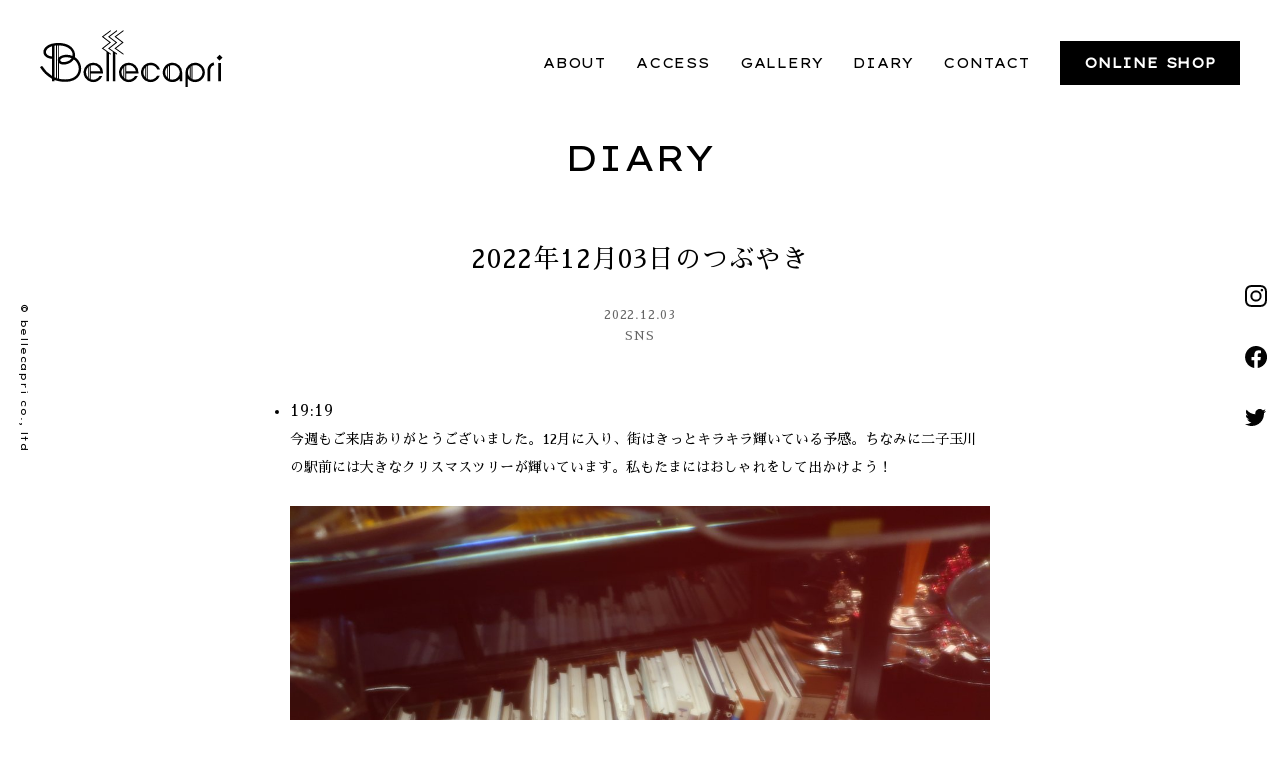

--- FILE ---
content_type: application/javascript
request_url: https://www.bellecapri.com/wp-content/themes/bellecapri/js/common.js?ver=20230626012819
body_size: 4703
content:
jQuery(document).ready(function ($) {
   $(document).ready(function() {
    var lightmode = $('main').hasClass('lightmode');
         if( lightmode ) {
                $(".fixed-dark").addClass("background--light");
                 $(".fixed-dark").removeClass("background--dark");
            } else {
              	$(window).on("scroll", function() {
                 mvHeight = $(".firstView").innerHeight(); 
             if ($(this).scrollTop() > mvHeight / 2) {
				$(".fixed-dark").addClass("background--light");
                 $(".fixed-dark").removeClass("background--dark");
			} else {
				$(".fixed-dark").addClass("background--dark");
                 $(".fixed-dark").removeClass("background--light");
			}
                });
            } });


	// スクロール
    $(document).ready(function() {
        $('a[href^="#"]').click(function(){
            var speed = 500;
            var href= $(this).attr("href");
            var target = $(href == "#" || href == "" ? 'html' : href);
            var position = target.offset().top;
            $("html, body").animate({scrollTop:position}, speed, "swing");
            return false;
        });
     
    });

    // ページの先頭へボタン
	$(document).ready(function(){
		$("#topBtn").hide();
		$(window).on("scroll", function() {
			if ($(this).scrollTop() > 100) {
				$("#topBtn").fadeIn("fast");
                $("#globalHedder").addClass("fixedmenu");
			} else {
				$("#topBtn").fadeOut("fast");
                  $("#globalHedder").removeClass("fixedmenu");
			}
            
       

			scrollHeight = $(document).height(); //ドキュメントの高さ 
			scrollPosition = $(window).height() + $(window).scrollTop(); //現在地 
			footHeight = $("#globalFooter").innerHeight(); //footerの高さ（＝止めたい位置）
			if ( scrollHeight - scrollPosition  <= footHeight ) { //ドキュメントの高さと現在地の差がfooterの高さ以下になったら
				$("body.page-about #topBtn").addClass("topbtn_white");
                $("body.category-diary #topBtn").addClass("topbtn_white");
                $("body.single #topBtn").addClass("topbtn_white")
			} else { //それ以外の場合は
				$("body.page-about #topBtn").removeClass("topbtn_white");
                $("body.category-diary #topBtn").removeClass("topbtn_white");
                $("body.single #topBtn").removeClass("topbtn_white")
			}
            
		});
		$('#topBtn').click(function () {
			$('body,html').animate({
			scrollTop: 0
			}, 400);
			return false;
		});
	});
    
    // jquery.inview.min.js
    $(".inview").on("inview", function (event, isInView) {
        if (isInView) {
            $(this).stop().addClass("is-show");
        }
    });

});

// background-check.min.js
document.addEventListener('DOMContentLoaded', function () {
    BackgroundCheck.init({
        targets: '.target',
        images: '.bg_img'
    });
});
jQuery(function($){  
 const targetFactor = 0.15;
const windowHeight = Math.min(window.innerHeight, document.documentElement.clientHeight); 

const parallax = document.getElementsByClassName('parallax');
const targets = Array.prototype.slice.call(parallax);

window.addEventListener("scroll", () => {
   const scrollY = Math.max(window.pageYOffset, document.documentElement.scrollTop);

   for (const target of targets) {
     const targetOffsetTop = target.offsetTop;
     const scrollYStart = targetOffsetTop - windowHeight;
     target.style.backgroundPositionY = (scrollY > scrollYStart) ? `${(scrollY - targetOffsetTop) * targetFactor}px` : 'top';
   }
});

    });
jQuery(function($){ 
// テキストを変数に格納
var txt = $(".postHeader__title").text();
    var reString1 = "https://t.co/";
if ( txt.match(reString1)) {
// 削除したい文字列を指定
var cut = "https://t.co/";
// 「split()」でテキストを分割して配列に格納
var pos = txt.split(cut);
// 文字を書き換え
$(".postHeader__title").text(pos[0]);
        }
    });

jQuery(function($){ 
// テキストを変数に格納
var txt = $(".category-twitter .postItem__title--a span").text();
    var reString1 = "https://t.co/";
if ( txt.match(reString1)) {
// 削除したい文字列を指定
var cut = "https://t.co/";
// 「split()」でテキストを分割して配列に格納
var pos = txt.split(cut);
// 文字を書き換え
$(".postHeader__title").text(pos[0]);
        }
    });
jQuery(function($){ 
     var cut2 = "https";
 $('.category-twitter .postItem__title--a span:contains("https://t.co/")').each(function(){
    
        var txt = $(this).text();
         $(this).html(
             txt.replace(/https/g,'<span class="twitternone">https')
       );
    });
  });